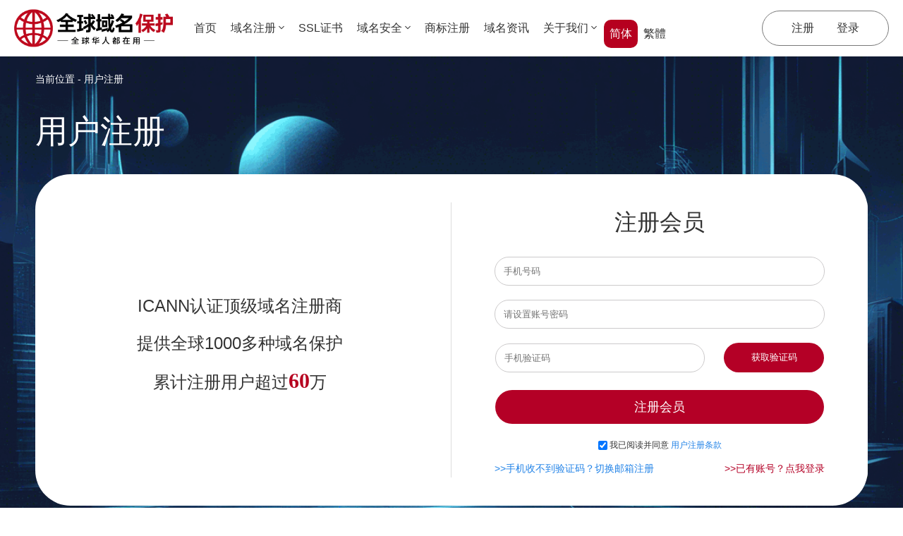

--- FILE ---
content_type: text/html; charset=UTF-8
request_url: https://jpisp.com/user/register_cn.php?refer=%2Fctrl_support%2Fquestion.php
body_size: 5512
content:
<!DOCTYPE html PUBLIC "-//W3C//DTD HTML 4.01 Transitional//EN" "http://www.w3.org/TR/html4/loose.dtd">
<html>
<head>
<meta http-equiv="Content-Type" content="text/html; charset=utf-8">
<title>注册会员</title>
<meta name="description" content="NiceNIC.NET-ICANN CNNIC Accredited Registrar offers .cn Domain Registration, bulk .cn Domain Names, cn domain reseller, resell .CN domains, .cn Domain Registration, China Domains API Reseller, Register China Domain Name .cn Domain Registration domain name registration, bulk .cn Domain Registration domains, register Chinese domain names in bulk, China Domain Registration">
<meta name="keywords" content="CN Domain Names, .cn Domain Registration, resell .CN domains, cn domain reseller, bulk .cn Domain name Registration, cn api reseller, CN domain registrar, bulk Register China Domain Names, China Domain Name Registration, bulk register chinese domain names">
<meta name="viewport" content="width=device-width, user-scalable=no, initial-scale=1.0, maximum-scale=1.0, minimum-scale=1.0">
<link href="/share/style2023.css?231213" rel="stylesheet" type="text/css">

    <LINK href="/user/share/register_cn.css?231227" REL="stylesheet" TYPE="text/css"> 
<script type="text/javascript" src="/js/jquery-3.0.0.js"></script>

<!-- Clarity tracking code for https://www.jpisp.com/ --><script>    (function(c,l,a,r,i,t,y){        c[a]=c[a]||function(){(c[a].q=c[a].q||[]).push(arguments)};        t=l.createElement(r);t.async=1;t.src="https://www.clarity.ms/tag/"+i+"?ref=bwt";        y=l.getElementsByTagName(r)[0];y.parentNode.insertBefore(t,y);    })(window, document, "clarity", "script", "9dbonreanc");</script>
<!-- Google tag (gtag.js) -->
<script async src="https://www.googletagmanager.com/gtag/js?id=AW-11483499260">
</script>
<script>
  window.dataLayer = window.dataLayer || [];
  function gtag(){dataLayer.push(arguments);}
  gtag('js', new Date());

  gtag('config', 'AW-11483499260');
</script></head><script src="/js/check.js"></script>
<script src="/js/ajax.js"></script>
<script>
//citySetup();
//var isCounting = false;
function SendMobileVerify(){
	//if(isCounting) return;
	var mobile = $("#Tel").val();
	var reg = /1(3|4|5|6|7|8|9)\d{9}$/;
	if(!mobile){
		alert("请填写手机号码");
		$("#Tel").focus();
		return false;
	} 
	if(!mobile.match(reg)){
		alert("手机号码不正确");
		$("#Tel").focus();
		return false;
	}
    $(".send").val("验证发送中").attr("disabled",true).addClass("hui").removeClass("hon");
	$.post("login_mobile_code_ajax.php", {mobile:mobile}, function(data){
		if(data.code==200) {
            CountDown();
        } else {
            $(".send").val("重新获取").attr("disabled",false).addClass("hon").removeClass("hui");
        }
		alert(data.msg);
	}, 'json');
}
//倒计时   这个到时要改一下
function CountDown(){
	//if(isCounting) return;
	//isCounting = true;
	var  js = $(".send").val();
	js = 120;
	var time = window.setInterval(function(){
		js --;
		if(js >= 0){
			$(".send").val(js+"s后可重新发送").attr("disabled",true).addClass("hui").removeClass("hon");
			if(js == 0){				
				$(".send").val("重新获取").attr("disabled",false).addClass("hon").removeClass("hui");
			}
		}else{
			//isCounting = false;
			clearInterval(time);
		}
	},1000);
}

</script>

<!--
<script>
function show(){
	var c = document.getElementById("ress").value;
	if(c==1){
		$(".rese").show();
	}else $(".rese").hide();
}
</script>
-->
</HEAD>
<BODY>
<div id="wrap">
<script type="text/javascript" src="/js/jquery-3.0.0.js"></script>
<link rel="stylesheet" href="/share/style2023.css?231130">
<div id="top" class="white">
    <!-- PC端导航菜单 -->
    <div id="pcTop" class="top-header">
        <a href="/" class="logo">
            <img src="/images/logo.webp" alt="JPISP全球域名保护 - 全球华人都在用">
        </a>
        <div class="menu-list">
            <div class="menu_item">
                <a href="/" class="menu_tit">首页</a>
            </div>
            <div class="menu_item">
                <a class="menu_tit" href="/domain/">域名注册<i class="arrow"></i></a>
               <ul class="menu_subclass">
                    <li><a href="/domain/cctld.php">国别域名</a></li>
                    <li><a href="/domain/newg.php">新项级域名</a></li>
                    <li><a href="/domain/gtld.php">通用域名</a></li>
                    <li><a href="/domain/idn.php">中文域名</a></li>
               </ul>
            </div>
            <div class="menu_item">
                <a href="/secure/ssl_certificate.php" class="menu_tit">SSL证书</a>
            </div>
                        <div class="menu_item">
                <a href="/secure/" class="menu_tit">域名安全<i class="arrow"></i></a>
                <ul class="menu_subclass">
                     <li><a href="/secure/safety-lock.php">域名安全锁</a></li>
                     <li><a href="/secure/ndns.php">NDNS智能解析</a></li>
                                    </ul>
            </div>
            <div class="menu_item">
                <a href="/services/trademark.php" class="menu_tit">商标注册</a>
            </div>
                        <div class="menu_item"><a href="/news/zt.php" class="menu_tit">域名资讯</a></div>
                       <div class="menu_item">
                <a href="/customer/about.php" class="menu_tit">关于我们<i class="arrow"></i></a>
                <ul class="menu_subclass">
                     <li><a href="/customer/contact.php">联系我们</a></li>
                     <li><a href="/nicenic-accreditation/">荣誉资质</a></li>
                     <li><a href="/customer/pay.php">支付方式</a></li>
                </ul>
            </div>
        </div>
        <div class="simplified-chinese">
            <div class="font-box">
                <span lang="s-chinese" class="font-active">简体</span>
                <span lang="t-chinese" class="">繁體</span>
            </div>
        </div>
        <div class="top-login-register">
                        <a href="/user/register.php">注册</a>
            <a href="/control/">登录</a>
                    </div>
    </div>
    
    <!-- 手机端导航菜单 -->
    <div id="mobileTop" class="white">
        <div class="mod-box d-flex">
            <a href="/" class="logo">
                <img src="/images/logo.webp" alt="">
            </a>
            <div class="menu">
                <img src="/images/images/7.png" alt="">
            </div>
        </div>
        <div class="suspension white">
            <div class="sup-list">
                <div class="mobile_menu_item"><a href="/" class="mobile_menu_tit">首页</a></div>
                <div class="mobile_menu_item">
                    <a href="/domain/" class="mobile_menu_tit">域名注册<i class="arrow"></i></a>
                    <ul class="mobile_menu_subclass">
                         <li><a href="/domain/cctld.php">国别域名</a></li>
                         <li><a href="/domain/newg.php">新项级域名</a></li>
                         <li><a href="/domain/gtld.php">通用域名</a></li>
                         <li><a href="/domain/idn.php">中文域名</a></li>
                    </ul>
                </div>
                <div class="mobile_menu_item">
                    <a href="/secure/ssl_certificate.php" class="mobile_menu_tit">SSL证书</a>
                </div>
                                <div class="mobile_menu_item">
                    <a href="/secure/" class="mobile_menu_tit">域名安全<i class="arrow"></i></a>
                    <ul class="mobile_menu_subclass">
                         <li><a href="/secure/safety-lock.php">域名安全锁</a></li>
                         <li><a href="/secure/ndns.php">NDNS智能解析</a></li>
                                             </ul>
                </div>
                <div class="mobile_menu_item">
                    <a href="/services/trademark.php" class="mobile_menu_tit">商标注册</a>
                </div>
                                <div class="mobile_menu_item"><a href="/news/zt.php" class="mobile_menu_tit">域名资讯</a></div>
                                <div class="mobile_menu_item">
                    <a href="/customer/about.php" class="mobile_menu_tit">关于我们<i class="arrow"></i></a>
                    <ul class="mobile_menu_subclass">
                         <li><a href="/customer/contact.php">联系我们</a></li>
                         <li><a href="/nicenic-accreditation/">荣誉资质</a></li>
                         <li><a href="/customer/pay.php">支付方式</a></li>
                    </ul>
                </div>
            </div>
            <div class="mobile-font">
               <span lang="s-chinese" class="font-active">简体</span>|
               <span lang="t-chinese" class="">繁体</span>
            </div>
            <div class="log-reg">
                                <div class="model-btn register"><a href="/user/register_cn.php">注册</a></div>
                <div class="model-btn login"><a href="/control/">登录</a></div>
                            </div>
        </div>
    </div>
</div>

<!-- 侧边菜单 -->
<div class="broadside">
<img src="/images/top.png?1" alt="">
</div>
<script>
    $('#top #mobileTop .menu').click(function(){
        $('#top #mobileTop .suspension').slideToggle(500,'linear');
    });
    
    $('#top #mobileTop .mobile_menu_item .arrow').each(function(){
        let itemObj = $(this).parents(".mobile_menu_item");
        itemObj.click(function(){
            itemObj.children('.mobile_menu_subclass').slideToggle(200,'linear');
            itemObj.siblings().children('.mobile_menu_subclass').slideUp(200,'linear');
        })
    });
    $('#top #mobileTop .mobile_menu_item a').click(function(){
        event.stopPropagation();
    });
    
    $("#top #pcTop .menu_item").hover(function(){
        $(this).children(".menu_subclass").show();
    },function(){
        $(this).children(".menu_subclass").hide();
    });
    
    $(window).scroll(function() {
      let scrollTop = $(window).scrollTop();
      scrollTop > 150? $('.broadside').show():$('.broadside').hide()
    });
    
    $('.broadside').click(function(){
        $("html, body").animate({ scrollTop: 0 }, "slow");
    });
    
    $('#pcTop .simplified-chinese span').click(function(){
        $(this).addClass('font-active').siblings('.font-active').removeClass('font-active');
        location.href = "/set_language.php?lang=" + $(this).attr('lang');
    });
    $('#mobileTop .mobile-font span').click(function(){
        $(this).addClass('font-active').siblings('.font-active').removeClass('font-active');
        location.href = "/set_language.php?lang=" + $(this).attr('lang');
    });
</script>

<div class="sameBg">
    <link href="/share/share_module_css/current_location.css?5" rel="stylesheet" type="text/css">
<div class="section current_location ">
    <div class="window-width">
        <div class="cur-text">
            当前位置 
                                        - 用户注册                                                        </div>
                                                        <h1 class="domain_headline">用户注册</h1>
                                        </div>
</div>
    <div class="superior"></div>
    <div class="rigister section">
    <div class="mInfo border-r50 white ">
        <!-- <a  onclick="javascript:history.back(-1);"><img class="hotu" src="../index/images/i_l.png"/></a> -->
        <div class="advertising">
            <div>ICANN认证顶级域名注册商</div>
            <div>提供全球1000多种域名保护</div>
            <div>累计注册用户超过<span class="price">60</span>万</div>
        </div>
        <div class="p5">
            <center>注册会员</center>
            <form action="register_submit.php" method="post" onSubmit="return CheckForm(form1)" name="form1">
                <input type="hidden" name="refer" value="/ctrl_support/question.php">
                  <div>
                     <input name="Tel" type="text" class="formstyle" id="Tel" value="" size="43" maxlength="30" check="^[0-9\-]{11,14}$" warning="手机号码，可作用户名" placeholder="手机号码" onchange="check_username(this);">
                     <span id="TelInfo"></span>
                  </div>
                  <div id="show_username" style="display:none">
                     <input name="Username" type="text" class="formstyle" id="Username" value="" size="43" maxlength="30" placeholder="请输入用户名" onchange="check_username(this);">
                     <span id="TelInfo"></span>
                  </div>
                  <div>
                    <input name="Password" type="password" class="formstyle" id="Password" size="60" maxlength="16" check="[a-zA-Z0-9_]{6,20}$" warning="请输入6-20位的英文、数字、下横线的密码" placeholder="请设置账号密码">  
                    <span id="PasswordInfo"></span>
                  </div>
                    <div>
                        <input type="text" name="logincode" id="logincode" class="textin2 NowBorder"  placeholder="手机验证码">
                        <input type="button" id="sendIn" class="textgo send" onclick="SendMobileVerify()" value="获取验证码">
                        <div class="NewTips"><span  class="NewTipsTxt redfont codeh"></span></div>
                    </div>
                    <div>			 
                      <a class="bt2" href="#" onclick="void(0);">
                      <input type="submit" class="redbotton r_submit" value="注册会员">
                      </a>
                    </div>
                    <div>
                      <input type="checkbox" class="checkbox" name="Tk" checked check="^0$" warning="请勾选我已阅读并同意用户注册条款">
                                我已阅读并同意 <a href="/customer/legal.php" target="_blank"><strong>用户注册条款</strong></a> 
                        <div class="btnbox">
                            <a href="register_email.php?refer=%2Fctrl_support%2Fquestion.php"> >>手机收不到验证码？切换邮箱注册</a>
                            <a href="/control/?refer=%2Fctrl_support%2Fquestion.php" class="login-btn"> >>已有账号？点我登录</a>
                        </div>
                    </div>
                    
                </form>
            </div>
        </div>
    </div>
</div>
<!-- PC端底部菜单 -->
<div id="bottom">
    <!--<div class="about-us"><a href="/customer/contact.php">找不到您想要的，欢迎随时联系我们，按此查看联系方式</a></div>-->
    <div class="no_bor bottom-box">
        <div class="window-width">
            <div class="bot-b d-flex box-w1180">
                <ul class="bottom-list">
                    <li class="bottom-title">关于我们</li>
                    <li><a href="/customer/about.php">公司简介</a></li>
                    <li><a href="/nicenic-accreditation/">荣誉资质认证</a></li>
                    <li><a href="/customer/pay.php">支付方式</a></li>
                    <li><a href="/customer/legal.php">会员注册协议</a></li>
                </ul>
                
                <ul class="bottom-list">
                    <li class="bottom-title">域名服务</li>
                    <li><a href="/domain/">注册域名</a></li>
                    <li><a href="/whois/">Whois查询</a></li>
                    <li><a href="/domain/transfer.php">域名转入</a></li>
                </ul>
                
                <ul class="bottom-list">
                    <li class="bottom-title">客户服务</li>
                    <li><a href="/ctrl_support/question.php">在线提交问题</a></li>
                    <li><a href="/support/">帮助文档中心</a></li>
                    <li><a href="/customer/reportabuse.php"">举报中心</a></li>
                </ul>
                
                <ul class="bottom-list" style="width: 33%;">
                    <li class="bottom-title">地址</li>
                    <li style="font-size: 14px;">香港公司：香港铜锣湾百德新街恒隆中心1704室<br />微信：jpisp2022<br />邮箱：support@jpisp.com</li>
                    <li style="font-size: 14px;margin: 8px 0;">美国公司：1942 Broadway St.STE 314C  Boulder CO 80302 US <br />电话：+1（220）800 1201</li>
                </ul>
            </div>
        </div>
        <div class="b_center">
            <div class="bottom_logo d-flex">
                <span><a href="/nicenic-accreditation/" target="_blank" title="NiceNIC.NET-ICANN Accredited Registrar"><img src="/images/bottom/bottom_log01.png" align="absmiddle" border="0" width="40"></a></span>
                                <span><a href="/nicenic-accreditation/" target="_blank" title="NiceNIC.NET-CNNIC Accredited Registrar"><img src="/images/bottom/bottom_log03.png" align="absmiddle" border="0" width="93"></a></span>
                <span><a href="/nicenic-accreditation/" target="_blank" title="NiceNIC.NET-CNNIC Accredited Registrar"><img src="/images/bottom/bottom_log04.png?20200328" align="absmiddle" border="0" width="45"></a></span>
                <span><a href="/nicenic-accreditation/" target="_blank" title="NiceNIC.NET-CNNIC Accredited Registrar"><img src="/images/bottom/bottom_log05.png?20200328" align="absmiddle" border="0" width="93"></a></span>
                <span><a href="/nicenic-accreditation/" target="_blank" title="NiceNIC.NET-CNNIC Accredited Registrar"><img src="/images/bottom/bottom_log06.png" align="absmiddle" border="0" width="80"></a></span>
                <span><a href="/nicenic-accreditation/" target="_blank" title="NiceNIC.NET-CNNIC Accredited Registrar"><img src="/images/bottom/bottom_log07.png" align="absmiddle" border="0" height="45"></a></span>
                <span><a href="/nicenic-accreditation/" target="_blank" title="NiceNIC.NET-CNNIC Accredited Registrar"><img src="/images/bottom/bottom_log08.png" align="absmiddle" border="0" width="93"></a></span>
                <span><a href="/nicenic-accreditation/" target="_blank" title="NiceNIC.NET-CNNIC Accredited Registrar"><img src="/images/bottom/bottom_log10.png" align="absmiddle" border="0" width="80"></a></span>
                <span><a href="/nicenic-accreditation/" target="_blank" title="NiceNIC.NET-CNNIC Accredited Registrar"><img src="/images/bottom/bottom_log09.png?20200328" align="absmiddle" border="0" width="82"></a></span>
            </div>
        
        	<div class="copyright">Copyright &copy; 2011-2026 NICENIC INTERNATIONAL GROUP CO., LIMITED 保留所有权利</div>
    </div>
</div>
<script charset="UTF-8" id="LA_COLLECT" src="//sdk.51.la/js-sdk-pro.min.js?id=KFarB51Vvaw2Xpxk&ck=KFarB51Vvaw2Xpxk"></script>
<script type="text/javascript" src="https://proxypic.sooce.cn/tj.php?web_id=2&uid=0&sess_id=s9dfuu&uri=%2Fuser%2Fregister_cn.php%3Frefer%3D%252Fctrl_support%252Fquestion.php&page_type=&mkey=9290cd"></script>
</div>
<script>
//citySetup();
function check_username(o){
	var url = "/user/check_user_exist.php?rtype=json&username="+$(o).val();
	$.get(url, function(data){
      if (data.code == 1000) {
        if (o.id=='Tel') {
            alert("该手机号码已经存在，无法作为用户名，请输入新的用户名。");
        } else {
            alert("该用户名已经存在，请选择其它用户名。");
        }
        $("#show_username").show();
        $("#Username").focus();
        return;
      }
	  if(data.code!=1003) alert(data.msg);
	}, 'json');
}

function check_password(){
	if($("#Password").val()!=$("#Password2").val()){
		alert("两次输入的密码不一致");
	}
}

$('.superior').click(function(){
    window.history.back();
})
</script>
</BODY>
</HTML>

--- FILE ---
content_type: text/css
request_url: https://jpisp.com/user/share/register_cn.css?231227
body_size: 1344
content:
/* .rigister{background: #eeeeee;height: 100%;width: 100%;} */
.rigister .mInfo{max-width:none; margin:0 auto;width: 1180px;padding: 40px 0;overflow: hidden;}
.rigister .mInfo .p5{background: #fff;width: 590px;float: right;text-align: center;border-left: 1px solid #ddd;}
.rigister .mInfo .p5 input{padding: 12px;width: 75%;margin-bottom: 20px;border: 1px solid #cccacb;border-radius: 50px;}
.rigister .mInfo .p5 #FName{width: 33%;}
.rigister .mInfo .p5 #LName{width: 32%;}
.rigister .mInfo .p5 #CnName{width: 33%;}
.rigister .mInfo .p5 #EnName{width: 32%;}
.rigister .mInfo .p5 #Country-id,#Fax-id{width: 10%;}
.rigister .mInfo .p5 #TelNum,#FaxNum{width: 56%;}
.rigister .mInfo .p5 .checkbox{padding: 0;width: auto; margin: 0;}
.rigister .mInfo .p5 .r_submit{font-size:18px;border:none;background: #b40026;color: #fff;margin-top: 5px;width: 79%;cursor: pointer;}
.rigister .mInfo .p5 a strong{color: #2283e7;font-weight: normal;}
.rigister .mInfo .r_r{float: left;position: relative;text-align: center;width: 50%;top: 111px;}
.rigister .mInfo .r_r div{font-size: 32px;color: #fff;margin-bottom: 30px;}
.rigister .mInfo .r_r a{color: #fff;border: 1px solid #fff;font-size: 22px;padding: 10px 40px;}
#Country{padding: 10px 5px; margin-bottom: 20px;width: 74%;}
.mInfo center { font-size: 32px; padding-bottom: 20px;}

.send{width:24% !important;background: #b40026;color: #fff;border: none !important;margin-left: 24px;cursor: pointer;}
.hui{background: #ccc !important;}

.rigister .advertising{font-size: 24px;float: left;padding: 30px;box-sizing: border-box;height: 100%;width: calc(100% - 600px);margin-top: 90px;text-align: center;}
.rigister .advertising div{padding: 5px 0;}
.rigister .advertising div:last-of-type{padding: 0}
.rigister .advertising .price{font-size: 30px;}

.rigister .textin2{width: 46% !important;}

.rigister .btnbox{font-size: 14px;margin-top: 10px;display: flex;justify-content: space-between;padding: 0 61px;}
.rigister .btnbox a{display: block;color: #2283e7;}
.login-btn{color: #b40026 !important;font-size: 14px;display: block;}
.rigister .btnbox a:hover{color: #b40026;}

.sameBg{background: url(/index/images/20231019/banner12.png)no-repeat 0 0;background-size: cover;}
#wrap .current_location .cur-text{color: #fff;}
#wrap .current_location .domain_headline{color: #fff;}
.sameBg .section{padding-top: 0;}
.superior{display: none;}
@media screen and (max-width: 767px){
	#top,#topM,#bottom,#menufix{ display:none;}
	.rigister{ background:#fff; padding:0;}
	.rigister .mInfo{background: none;}
	.rigister .mInfo .p5{width: 100%;right: 0;box-shadow: none;top:50px;}
	.rigister .mInfo .r_r{width: 100%;position: absolute;bottom: 0;top: initial;background: #333333;color: #fff; padding: 15px 0px;}
	.rigister .mInfo .r_r div{margin: 0 10px 0 10px;font-size: 18px;float: left;width: 55%;text-align: right;}
	.rigister .mInfo .r_r a{padding: 0;border: none;font-size: 18px;float:left;}	
    .rigister .advertising{display: none;}
    
    .rigister .mInfo{width: 100%;}
    .rigister .btnbox{display: block;font-size: 14px;padding: 0;}
    .send{margin-left: 15px;}
    .rigister .mInfo .p5 input{border-radius: 10px;}
    .rigister .mInfo .p5 .r_submit{font-size: 14px;}
    .login-btn{margin-top: 5px;font-size: 12px;}
    
    .sameBg{background-image: none;}
    #wrap .current_location{display: none;}
    .superior{display: block;width: 25px;height: 25px;background: url(/user/img/left.png)no-repeat 0 0;background-size: cover;margin: 10px 10px 0;}
}

@media screen and (max-width: 414px){
	#top,#bottom,#menufix{ display:none;}
	.rigister{ background:#fff; padding:0;}
	.rigister .mInfo{background: none;}
	.rigister .mInfo .p5{width: 100%;right: 0;box-shadow: none;top:50px;}
	.rigister .mInfo .r_r{width: 100%;position: absolute;bottom: 0;top: initial;background: #333333;color: #fff; padding: 15px 0px;}
	.rigister .mInfo .r_r div{margin: 0 10px 0 10px;font-size: 18px;float: left;width: 55%;text-align: right;}
	.rigister .mInfo .r_r a{padding: 0;border: none;font-size: 18px;float:left;}		
}
@media screen and (max-width: 320px){
	.rigister .mInfo a img{padding:padding: 5px;}
	.rigister .mInfo .p5{top: 0;padding-top: 10px;}
	.rigister .mInfo .r_r{width: 100%;position: absolute;bottom: 0;top: initial;background: #333333;color: #fff; padding: 10px 0px;font-size: 18px;}
	.rigister .mInfo .r_r div{margin: 0 10px 0 10px;font-size: 18px;float: left;width: 55%;text-align: right;}
	.rigister .mInfo .r_r a{padding: 0;border: none;font-size: 18px;float:left;}		
}

--- FILE ---
content_type: text/css
request_url: https://jpisp.com/share/style2023.css?231130
body_size: 3575
content:
body{
	font: 12px/1.8 "Verdana","Tahoma","Arial","Microsoft YaHei";
	color: #333;
	background: #fff;
	margin: 0;
	/* [disabled]padding:0; */}
form,input,select,pre{ font-family:"Verdana","Tahoma","Arial","Microsoft YaHei"; vertical-align:middle;overflow:visible}
p,td{ table-layout:fixed; word-wrap:break-word; line-height:180%;font-size:12px;}
ul,li{ list-style:none;margin:0;padding:0}
img{ border:0;}
a{color:#333;text-decoration:none;outline:none}
a:hover{color:#B6001F;text-decoration:none;star:expression(this.onFocus=this.blur());}
body {
	scrollbar-arrow-color: #f4ae21;
	scrollbar-face-color: #333;
	/* [disabled]scrollbar-3dlight-color: #666; */
	scrollbar-highlight-color: #666;
	scrollbar-shadow-color: #999;
	scrollbar-darkshadow-color: #666;
	scrollbar-track-color: #666;
	scrollbar-base-color: #f8f8f8;
}

input[type="button"], input[type="submit"], input[type="reset"] {
-webkit-appearance: none;
}
textarea { -webkit-appearance: none;}

/* 共享头部 */
.inner-page{background: #fff;}
#top{position: relative;top: 0;width: 100%;z-index: 9999;}
#top #mobileTop{display: none;}
#top #pcTop{position: relative; min-width: 1200px;height: 80px;z-index: 10px;align-items: center;font-size: 0;background: #fff;}
#pcTop .logo{display: inline-block; width: 225px;background-color: #fff;padding: 0 20px;padding: 0 20px;position: relative;top: 50%;-webkit-transform: translateY(-50%);-moz-transform: translateY(-50%);-ms-transform: translateY(-50%);-o-transform: translateY(-50%);transform: translateY(-50%);}
#pcTop .logo img{width: 100%;display: block;}
#pcTop .menu-list{display: inline-block;height: 100%;font-size: 0;vertical-align: top;}
#pcTop .menu-list a.menu_tit{font-size: 16px;text-align: center;display: inline-block;line-height: 80px;}
#pcTop .menu-list a.menu_tit .arrow{display: inline-block;width:12px;height: 12px;background: url(/images/arr.png) right center no-repeat;}
#pcTop .menu-list .menu_item{position: relative;display: inline-block; padding: 0 20px;}
#pcTop .menu-list .menu_item .menu_subclass{position: absolute;left: 50%;background: #fff;z-index: 999;min-width: 120px;display: none;-webkit-transform: translateX(-50%);-moz-transform: translateX(-50%);-ms-transform: translateX(-50%);-o-transform: translateX(-50%);transform: translateX(-50%);box-shadow: 2px 2px 3px rgb(0 0 0 / 10%);}
#pcTop .menu-list .menu_item .menu_subclass li{text-align: center;font-size: 12px;color: #666;line-height: 36px;}
#pcTop .menu-list .menu_item .menu_subclass li:hover{color: #000;cursor: pointer;}
#pcTop .menu-list .menu_item .menu_subclass li a{font-size: 12px;width: 100%;height: 100%;display: block;box-sizing: border-box;}
#pcTop .menu-list a.no-bg{background: none;}
#pcTop .simplified-chinese{line-height: 80px;font-size: 16px;color: #333;text-align: center;margin-right: 0px;display: inline-block;width: calc(100% - 1250px);}
#pcTop .simplified-chinese .font-box{display: flex;justify-content: end;}
#pcTop .simplified-chinese span{display: inline-block;padding: 0 10px;height: 40px;line-height: 40px;border-radius: 10px;cursor: pointer;}
#pcTop .simplified-chinese span.font-active{background: #B6001F;color: #fff;}
#pcTop .top-login-register{box-sizing: border-box;display: inline-block;width: 200px;border-radius: 50px;border: 1px solid #797979;text-align: center;margin:0 20px;white-space: nowrap;float: right;position: relative;top: 50%;transform: translateY(-50%);}
#pcTop .top-login-register a{font-size: 16px;line-height:48px;padding: 0 16px;}
/* --------------------------------------------------------------------------- */

/* 共享底部 */
#bottom{clear: both;}
#bottom .about-us{width: 1180px;height: 75px;border-radius: 50px 50px 0 0;background: #A30014;color: #fff;font-size: 18px;margin: 0 auto;text-align: center;line-height: 75px;cursor: pointer;}
#bottom .about-us a{color: inherit;}
#bottom .about-us:hover{background: #B6001F;}
#bottom .no_bor{border-radius: 0 !important;}
#bottom .bottom-box{background: #101111; border-radius: 50px 50px 0 0;box-sizing: border-box;padding-top: 50px;color: #fff;}
.bottom-title{font-size: 16px;font-weight: bold;}
.bottom-list{width: 20%;}
.bottom-list li a{color: #fff;font-size: 14px;line-height: 30px;}
#bottom .b_center{padding:20px 0;color: #797979;}
#bottom .b_center .bottom_logo{margin: 0 auto;max-width: 1180px;}
#bottom .b_center .bottom_logo  a{padding: 0 5px;}
#bottom .copyright{text-align: center;margin-top: 10px;font-size: 16px;}
#mobile-bottom{display: none;}

/* ------------------------------------ */

/* 侧边菜单 */
.broadside{width: 64px;height: 64px;position: fixed;bottom: 85px;right: 20px;background: #fff;cursor: pointer;box-shadow: 1px 1px 8px #ddd;display: none;z-index: 999;}
.broadside img{width: 40px;display: block;margin: 18px auto 0;}
/*-----------------------------------------*/

/* 按钮样式 */
.jpisp-button{height:50px;font-size: 16px;text-align: center;line-height: 50px;cursor: pointer;border: 1px solid #333;display: block;outline: none;}
.jpisp-button a{color: inherit;display: inline-block;width: 100%;}
.jpisp-button-w140{width:140px;}
.jpisp-button-w200{width:200px;}
.jpisp-button-mainBackground{background: #B6001F;border: 1px solid #A30014;color: #fff;}
.jpisp-button-mainBorder{border: 1px solid #A30014;background: #fff;color: #333;}
.jpisp-button-mainFont{color: #B6001F;}
/* 鼠标经过 */
.jpisp-button-mainBackground:hover{background: #8d031a;color: #fff;}
.jpisp-button-mainBorder:hover{background: #B6001F;color: #fff;border-color: #A30014;}
.jpisp-button-mainFont{color: #B6001F;}

/* 当前位置 */
.current-location{padding: 10px 10px;font-size: 14px;color: #333;box-sizing: border-box;}

/* 圆角 */
.border-r50{border-radius: 50px;}
/* 背景颜色白色 */
.white{background: #fff;}
.pieceBackground{background: #F0F1F2;}

/* 弹性布局 */
.d-flex{display: flex;justify-content: space-between;}
.d-flex-wrap{flex-wrap: wrap;}

/* 左右边距10 */
.list-m10{margin: 0 10px;}

/* 左右边距10 */
.item-m1{margin: 0 10px;}

/* 各项内边距20 */
.item-p2{padding: 20px;box-sizing: border-box;}

/* 一行二个 */
.row2{width: 580px;min-height: 0 !important;}

/* 一行三个 */
.row3{width: 380px;}

/* 一行四个 */
.row4{width: 280px;}

/* 区域 */
.section{padding: 50px 0;}
.window-width{width: 1200px;margin: 0 auto;}
.box-w1180{width: 1180px;margin: 0 auto;}

/* 字体颜色 */
.font-blue{color: #0066CC;}
.mainFontColor{color: #B6001F;}

/* 价格字体 */
.price{font-family: Georgia;font-weight: bold;color: #B6001F;}

/* 标题大小 */
.headline{font-size:80px;font-weight: 400;text-align: center;}
.medium-title{font-size: 36px;font-weight: 400;text-align: center;margin:20px 0 50px;}
.subheading{font-size: 36px;font-weight: 400;margin-bottom: 0px;}
.domain_headline{font-size: 46px;margin: 20px 0;font-weight: 400;padding: 0 10px;}
.span-f24{font-size: 24px;}

/* 左浮，右浮 */
.float-left{float: left;}
.float-right{float: right;}

@media screen and (min-width: 1200px)and  (max-width: 1679px) {
    #pcTop .menu-list{margin: 0;}
    #pcTop{justify-content: space-between;}
    #pcTop .top-login-register{margin-left: 0;}
    #pcTop .simplified-chinese{width: calc(100% - 1230px);}
}

@media screen and (max-width: 1360px){
    #pcTop .menu-list .menu_item{padding: 0px 10px;}
    #pcTop .simplified-chinese{width: calc(100% - 1090px);}
    #pcTop .simplified-chinese span{padding: 0 8px;}
    #pcTop .top-login-register{width: 180px;}
}

@media screen and (max-width: 1270px) {
    #bottom .bottom-box{border-radius: 0;}
}

/* 手机端 */
@media screen and (max-width: 768px){
    #index{overflow: hidden;}
    .section{padding: 10px 0;}
    .window-width{width: 100%;padding: 0 20px;box-sizing: border-box;}
    .jpisp-button{height: 36px;font-size: 12px;line-height: 35px;}
    .jpisp-button-w140{width: 70px;}
    .jpisp-button-w200{width: 100px;}
    .box-w1180{width: 96%;}
    .headline{font-size: 18px;}
    .medium-title{font-size: 16px;margin: 15px 0;}
    .subheading{font-size: 16px;}
    .border-r50{border-radius: 10px;}
    .float-left,.float-right{float: none;}
    .row2{width: 100%;min-height: 0px;}
    .row3,.row4{width: 100%;}
    .item-p2{padding: 10px;}
    .list-m10{margin: 0;}
    .domain_headline{font-size: 18px;margin: 0;}
    .item-m1{margin: 0;}
    .span-f24{font-size: 12px;}
    
    #top{min-height: 50px;}
    #top #pcTop{display: none;}
    #top #mobileTop{display: block;position: fixed;z-index: 999;top: 0;width: 100%;height: 50px;}
    #mobileTop .mod-box{padding: 0 10px;box-sizing: border-box;justify-content: space-between;height: 100%;}
    #mobileTop .mod-box .logo{height: 100%;display: block;}
    #mobileTop .mod-box .logo img{display: block;width: 130px;margin-right: 103px;position: relative;top: 50%;-webkit-transform: translateY(-50%);-moz-transform: translateY(-50%);-ms-transform: translateY(-50%);-o-transform: translateY(-50%);transform: translateY(-50%);}
    #mobileTop .mod-box .simplified-chinese{width: 78px;line-height: 48px;font-size: 14px;color: #333;text-align: center;}
    #mobileTop .mod-box .menu{width: 44px;height: 100%;}
    #mobileTop .mod-box .menu img{width: 20px;display: block;margin: 0 auto;position: relative;top: 50%;-webkit-transform: translateY(-50%);-moz-transform: translateY(-50%);-ms-transform: translateY(-50%);-o-transform: translateY(-50%);transform: translateY(-50%);}
    #mobileTop .suspension{z-index: 9999;width: 100%;position: fixed;padding: 0 10px;box-sizing: border-box;position: relative;height: calc(100vh - 50px);display: none;}
    #mobileTop .suspension .sup-list .mobile_menu_item{width: 100%;padding: 10px 0;}
    #mobileTop .suspension .sup-list .mobile_menu_item a{display: block;width: calc(100% - 40px); line-height: 24px;}
    #mobileTop .suspension .sup-list .mobile_menu_item a .arrow{display: inline-block;width:24px;height: 24px;background: url(/images/arr.png) right center no-repeat;float: right;position: relative;right: -24px;pointer-events: none;}
    #mobileTop .suspension .sup-list .mobile_menu_item .mobile_menu_subclass{font-size: 12px;display: none;padding-left: 24px;padding-top: 10px;}
    #mobileTop .suspension .sup-list .mobile_menu_item .mobile_menu_subclass li{padding: 10px 0}
    #mobileTop .suspension .sup-list .mobile_menu_tit{font-size: 14px;color: #333;display: block;}
    #mobileTop .log-reg{position: absolute;bottom: 15px; left: 0; width: 100%;padding: 0 10px;box-sizing: border-box;text-align: center;}
    #mobileTop .model-btn{border: 1px solid #797979;font-size: 14px;width: 100%;border-radius: 5px;padding: 10px 0;}
    #mobileTop .register{margin-bottom: 10px;border-color: #B6001F;}
    #mobileTop .register a{color: #B6001F;}
    #mobileTop .login{background: #B6001F;border-color: transparent;}
    #mobileTop .login a{color: #fff;}
    #mobileTop .suspension .sup-list{height: calc(100vh - 205px);overflow: auto;width: 100%;}
    #mobileTop .mobile-font{width: 100%;display: flex;text-align: center;justify-content: center;align-items: center;}
    #mobileTop .mobile-font span{display: inline-block;font-size: 14px;padding: 0 10px;}
    #mobileTop .mobile-font span.font-active{color: #B6001F;}
    
    #bottom{width: 100%;background: #fff !important;position: fixed;bottom: 0;}
    #bottom .about-us{width: 73%;height: 50px;line-height: 50px;display: none;}
    #bottom .bot-b{display: none;}
    #bottom .bottom-box{padding-top: 0px;border-radius: 0;width: 100%;padding: 0 20px;box-sizing: border-box;display: none;}
    #bottom .b_center{padding: 10px 0;}
    #bottom .copyright{font-size: 12px;margin-top: 0;word-break: break-all;}
    #bottom .b_center .bottom_logo{display: none;}
    .bottom-title{font-size: 14px;}
    .bottom-list li a{font-size: 12px;line-height: 30px;}
    
    #mobile-bottom{display: block;}
    #mobile-bottom ul{display: flex;align-items: center;justify-content: space-between;width: 100%;}
    #mobile-bottom ul li{width: 97px;text-align: center;padding: 10px 0 3px;}
    #mobile-bottom ul li img{display: block;height: 23px;margin: 0 auto 5px;}
    #mobile-bottom ul li span{color: #666;}
    #mobile-bottom ul li span.active{color: #B6001F;}
    
    .broadside{width: 40px;height: 40px;bottom: 65px;right: 0px;}
    .broadside img{width: 25px;margin: 11px auto 0;}
}

--- FILE ---
content_type: text/css
request_url: https://jpisp.com/share/share_module_css/current_location.css?5
body_size: 493
content:
.current_location{padding: 0 !important;overflow: hidden;}
.current_location .cur-text{font-size: 14px;color: #333;padding: 20px 10px 0px;box-sizing: border-box;}
.current_location .cur-text a{color: inherit;}
.current_location .cur-text a:hover{color: #B6001F;}
.current_location .domain_headline a:hover{color: #B6001F !important;}
@media screen and (max-width: 768px){
    .current_location .cur-text{padding: 10px 0 10px;}
    .current_location .domain_headline{display: none;}
}


--- FILE ---
content_type: application/javascript
request_url: https://jpisp.com/js/ajax.js
body_size: 721
content:
var req;
var divname="showdiv";
var _afterjs = "";
function Initialize(){
	try{
		req=new ActiveXObject("Msxml2.XMLHTTP");
	}catch(e){
		try{
			req=new ActiveXObject("Microsoft.XMLHTTP");
		}catch(oc){
			req=null;
		}
	}

	if(!req&&typeof XMLHttpRequest!="undefined"){
		req=new XMLHttpRequest();
	}
}

//2012-10-08
function SetAfterExcute(js){
	_afterjs = js;
}

function SendQuery(url, name){
	Initialize();
	//alert(name);
	if(name) divname=name;
	if(req!=null){
		req.onreadystatechange = Process;
		req.open("GET", url, true);
        req.send(null);
	}
}
//2008-11-14
function ExecuteQuery(url){
	Initialize();
	if(req!=null){
		req.onreadystatechange = ProcessExecute;
		req.open("GET", url, true);
        req.send(null);
	}
}

function Process(){
	if(req.readyState == 4){
    // only if "OK"
		if (req.status == 200){
			if(req.responseText=="")
				HideDiv(divname);
			else{
				ShowDiv(divname);
				document.getElementById(divname).innerHTML =req.responseText;
			}
			if(_afterjs) eval(_afterjs);//2012-10-08
		}else {
			document.getElementById(divname).innerHTML="There was a problem retrieving data:<br>"+req.statusText;
		}
	}
}
//2008-11-14
function ProcessExecute(){
	if(req.readyState == 4){
		if (req.status == 200){
			if(req.responseText==""){
			}else{
				eval(req.responseText);
			}
		}else {
			alert("There was a problem retrieving data:<br>"+req.statusText);
		}
	}
}

function ShowDiv(divid) 
{
   if (document.layers) document.layers[divid].visibility="show";
   else document.getElementById(divid).style.visibility="visible";
}

function HideDiv(divid) 
{
   if (document.layers) document.layers[divid].visibility="hide";
   else document.getElementById(divid).style.visibility="hidden";
}


--- FILE ---
content_type: application/javascript
request_url: https://jpisp.com/js/check.js
body_size: 1867
content:
//主函数
/*function CheckForm(oForm)
{
    
	var els = oForm.elements;
    //遍历所有表元素
    for(var i=0;i<els.length;i++)
    {
        //判断input是否需要验证
        if(els[i].check)
        {alert("tgrfjuhklm");
            //取得验证的正则字符串
            var sReg = els[i].check;
            //取得表单的值,用通用取值函数
            var sVal = GetValue(els[i]);
            //字符串->正则表达式,不区分大小写
            var reg = new RegExp(sReg,"i");
            if(!reg.test(sVal))
            {
                //验证不通过,弹出提示warning
                alert(els[i].warning);
                //该表单元素取得焦点,用通用返回函数
                GoBack(els[i])  
                return false;
            }
        }
    }
}*/

function CheckForm(oForm)
{
    var els = oForm.elements;
    //遍历所有表元素
    for(var i=0;i<els.length;i++)
    {
        //判断input是否需要验证
		check=els[i].getAttribute("check"); 
        warning=els[i].getAttribute("warning"); 
        name = els[i].getAttribute("name"); 
        if(check)
        {
            //取得验证的正则字符串
            var sReg = check;
            //取得表单的值,用通用取值函数
            var sVal = GetValue(els[i]);
            //字符串->正则表达式,不区分大小写
            var reg = new RegExp(sReg,"i");
            if(!reg.test(sVal))
            {
                //验证不通过,弹出提示warning
                alert(warning);
                //该表单元素取得焦点,用通用返回函数 
                GoBack(els[i])  
                return false;
            }
        }
    }
	return true;
}


//通用取值函数分三类进行取值
//文本输入框,直接取值el.value
//单多选,遍历所有选项取得被选中的个数返回结果"00"表示选中两个
//单多下拉菜单,遍历所有选项取得被选中的个数返回结果"0"表示选中一个
function GetValue(el)
{
    //取得表单元素的类型
    var sType = el.type;
    switch(sType)
    {
        case "text":
			el.value=Trim(el.value);
        case "hidden":
        case "password":
        case "file":
        case "textarea": 
			el.value=Trim(el.value);
			return el.value;
        case "checkbox":
        case "radio": return GetValueChoose(el);
        case "select-one":
        case "select-multiple": return GetValueSel(el);
    }
    //取得radio,checkbox的选中数,用"0"来表示选中的个数,我们写正则的时候就可以通过0{1,}来表示选中个数
    function GetValueChoose(el)
    {
        var sValue = "";
        //取得第一个元素的name,搜索这个元素组
        var tmpels = document.getElementsByName(el.name);
        for(var i=0;i<tmpels.length;i++)
        {
            if(tmpels[i].checked)
            {
                sValue += "0";
            }
        }
        return sValue;
    }
    //取得select的选中数,用"0"来表示选中的个数,我们写正则的时候就可以通过0{1,}来表示选中个数
    function GetValueSel(el)
    {
        var sValue = "";
        for(var i=0;i<el.options.length;i++)
        {
            //单选下拉框提示选项设置为value=""
            if(el.options[i].selected && el.options[i].value!="")
            {
                sValue += "0";
            }
        }
        return sValue;
    }
}

//通用返回函数,验证没通过返回的效果.分三类进行取值
//文本输入框,光标定位在文本输入框的末尾
//单多选,第一选项取得焦点
//单多下拉菜单,取得焦点
function GoBack(el)
{
    try {
        //取得表单元素的类型
        var sType = el.type;
        var sFather=el.name.toLowerCase().substr(0,1);
        var iexit=eval('document.all.'+sFather+'?1:0');

        if (iexit==1){
            eval('document.all.'+sFather+'check.checked=""');
            show(sFather);
            }
        switch(sType)
        {
            case "text":
            case "hidden":
            case "password":
            case "file":
            case "textarea": el.focus();
            case "checkbox":
            case "radio": var els = document.getElementsByName(el.name);els[0].focus();
            case "select-one":
            case "select-multiple":el.focus();
        }
    }catch(err){
    }
}

function LTrim(str) 
{ 
	var i; 
	for(i=0;i<str.length;i++) 
	{ 
		if(str.charAt(i)!=" "&&str.charAt(i)!=" ")break; 
	} 
	str=str.substring(i,str.length); 
	return str; 
} 
function RTrim(str) 
{ 
	var i; 
	for(i=str.length-1;i>=0;i--) 
	{ 
		if(str.charAt(i)!=" "&&str.charAt(i)!=" ")break; 
	} 
	str=str.substring(0,i+1); 
	return str; 
} 
function Trim(str) 
{ 
	return LTrim(RTrim(str)); 
} 


function checkValue(obj){
		check=obj.getAttribute("check");
		warning=obj.getAttribute("warning");
        obj.value=Trim(obj.value);
        if(check)
        {
            //取得验证的正则字符串
            var sReg = check;
            //取得表单的值,用通用取值函数
            var sVal = obj.value;
            //字符串->正则表达式,不区分大小写
            var reg = new RegExp(sReg,"i");
            if(!reg.test(sVal))
            {
                //验证不通过,设置为warning
				eval("document.getElementById('"+obj.name+"Info').innerHTML='<span class=\"wInfo\">"+warning+"</span>';")
                //该表单元素取得焦点,用通用返回函数
                GoBack(obj)  
                return false;
            }else{
				//验证通过,设置为通过
				eval("document.getElementById('"+obj.name+"Info').innerHTML='<span class=\"rInfo\">Correct.</span>';")
			}
        }
}

function check2Pass(objA,objB){
	//objA为old,//objB为new	
	if(objA.value==objB.value){
		eval("document.getElementById('"+objB.name+"Info').innerHTML='<span class=\"rInfo\">Correct.</span>';")
	}else{
		 eval("document.getElementById('"+objB.name+"Info').innerHTML='<span class=\"wInfo\">Passwords did not match.</span>';")
	}
}